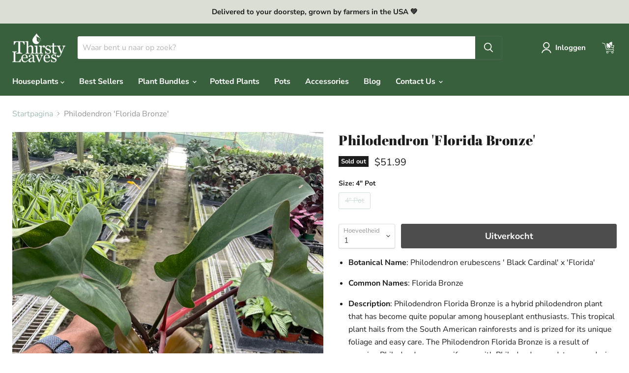

--- FILE ---
content_type: text/html; charset=utf-8
request_url: https://thirstyleaves.com/nl/collections/all/products/philodendron-florida-bronze?view=recently-viewed
body_size: 1788
content:




















  











<li
  class="productgrid--item  imagestyle--natural      productitem--emphasis  product-recently-viewed-card  show-actions--mobile"
  data-product-item
  data-product-quickshop-url="/nl/products/philodendron-florida-bronze"
  data-quickshop-hash="1138af2a549520f3797fbb4cf8f78be4c83bf7df7994ed6d2a891931f8164189"
  
    data-recently-viewed-card
  
>
  <div class="productitem" data-product-item-content>
    <div class="product-recently-viewed-card-time" data-product-handle="philodendron-florida-bronze">
      <button
        class="product-recently-viewed-card-remove"
        aria-label="close"
        data-remove-recently-viewed
      >
        <svg
  aria-hidden="true"
  focusable="false"
  role="presentation"
  width="10"
  height="10"
  viewBox="0 0 10 10"
  xmlns="http://www.w3.org/2000/svg"
>
  <path d="M6.08785659,5 L9.77469752,1.31315906 L8.68684094,0.225302476 L5,3.91214341 L1.31315906,0.225302476 L0.225302476,1.31315906 L3.91214341,5 L0.225302476,8.68684094 L1.31315906,9.77469752 L5,6.08785659 L8.68684094,9.77469752 L9.77469752,8.68684094 L6.08785659,5 Z"></path>
</svg>
      </button>
    </div>
    <a
      class="productitem--image-link"
      href="/nl/products/philodendron-florida-bronze"
      tabindex="-1"
      data-product-page-link
    >
      <figure class="productitem--image" data-product-item-image>
        
          
          

  
    <noscript data-rimg-noscript>
      <img
        
          src="//thirstyleaves.com/cdn/shop/products/4_PHILODENDRON_FLORIDA.BRONZE_TEMP_10.24.23_e9661d9b-3c6a-440c-9621-fc64590d4bbf_512x683.jpg?v=1701256379"
        

        alt=""
        data-rimg="noscript"
        srcset="//thirstyleaves.com/cdn/shop/products/4_PHILODENDRON_FLORIDA.BRONZE_TEMP_10.24.23_e9661d9b-3c6a-440c-9621-fc64590d4bbf_512x683.jpg?v=1701256379 1x, //thirstyleaves.com/cdn/shop/products/4_PHILODENDRON_FLORIDA.BRONZE_TEMP_10.24.23_e9661d9b-3c6a-440c-9621-fc64590d4bbf_1024x1366.jpg?v=1701256379 2x, //thirstyleaves.com/cdn/shop/products/4_PHILODENDRON_FLORIDA.BRONZE_TEMP_10.24.23_e9661d9b-3c6a-440c-9621-fc64590d4bbf_1536x2049.jpg?v=1701256379 3x, //thirstyleaves.com/cdn/shop/products/4_PHILODENDRON_FLORIDA.BRONZE_TEMP_10.24.23_e9661d9b-3c6a-440c-9621-fc64590d4bbf_2048x2732.jpg?v=1701256379 4x"
        class="productitem--image-primary"
        
        
      >
    </noscript>
  

  <img
    
      src="//thirstyleaves.com/cdn/shop/products/4_PHILODENDRON_FLORIDA.BRONZE_TEMP_10.24.23_e9661d9b-3c6a-440c-9621-fc64590d4bbf_512x683.jpg?v=1701256379"
    
    alt=""

    
      data-rimg="lazy"
      data-rimg-scale="1"
      data-rimg-template="//thirstyleaves.com/cdn/shop/products/4_PHILODENDRON_FLORIDA.BRONZE_TEMP_10.24.23_e9661d9b-3c6a-440c-9621-fc64590d4bbf_{size}.jpg?v=1701256379"
      data-rimg-max="3024x4032"
      data-rimg-crop="false"
      
      srcset="data:image/svg+xml;utf8,<svg%20xmlns='http://www.w3.org/2000/svg'%20width='512'%20height='683'></svg>"
    

    class="productitem--image-primary"
    
    
  >



  <div data-rimg-canvas></div>


        

        























<span class="productitem__badge productitem__badge--soldout">
    Sold out
  </span>
      </figure>
    </a><div class="productitem--info">
      

      
        





























<div class="price productitem__price ">
  
    <div
      class="price__compare-at visible"
      data-price-compare-container
    >

      
        <span class="money price__original" data-price-original></span>
      
    </div>


    
      
      <div class="price__compare-at--hidden" data-compare-price-range-hidden>
        
          <span class="visually-hidden">Original price</span>
          <span class="money price__compare-at--min" data-price-compare-min>
            $51.99
          </span>
          -
          <span class="visually-hidden">Original price</span>
          <span class="money price__compare-at--max" data-price-compare-max>
            $51.99
          </span>
        
      </div>
      <div class="price__compare-at--hidden" data-compare-price-hidden>
        <span class="visually-hidden">Original price</span>
        <span class="money price__compare-at--single" data-price-compare>
          
        </span>
      </div>
    
  

  <div class="price__current price__current--emphasize " data-price-container>

    

    
      
      
      <span class="money" data-price>
        $51.99
      </span>
    
    
  </div>

  
    
    <div class="price__current--hidden" data-current-price-range-hidden>
      
        <span class="money price__current--min" data-price-min>$51.99</span>
        -
        <span class="money price__current--max" data-price-max>$51.99</span>
      
    </div>
    <div class="price__current--hidden" data-current-price-hidden>
      <span class="visually-hidden">Current price</span>
      <span class="money" data-price>
        $51.99
      </span>
    </div>
  

  
    
    
    
    

    <div
      class="
        productitem__unit-price
        hidden
      "
      data-unit-price
    >
      <span class="productitem__total-quantity" data-total-quantity></span> | <span class="productitem__unit-price--amount money" data-unit-price-amount></span> / <span class="productitem__unit-price--measure" data-unit-price-measure></span>
    </div>
  

  
</div>


      

      <h2 class="productitem--title">
        <a href="/nl/products/philodendron-florida-bronze" data-product-page-link>
          Philodendron 'Florida Bronze'
        </a>
      </h2>

      <div class="scm-reviews-rate" data-rate-version2=null data-product-id= 8413205627109></div>


      

      

      

      
        <div class="productitem--description">
          <p>

Botanical Name: Philodendron erubescens ' Black Cardinal' x 'Florida'


Common Names: Florida Bronze


Description: Philodendron Florida Bronze i...</p>

          
            <a
              href="/nl/products/philodendron-florida-bronze"
              class="productitem--link"
              data-product-page-link
            >
              Alle gegevens bekijken
            </a>
          
        </div>
      
    </div>

    
  </div>

  
    <script type="application/json" data-quick-buy-settings>
      {
        "cart_redirection": true,
        "money_format": "${{amount}}"
      }
    </script>
  
</li>



--- FILE ---
content_type: text/javascript; charset=utf-8
request_url: https://thirstyleaves.com/nl/products/philodendron-florida-bronze.js
body_size: 614
content:
{"id":8413205627109,"title":"Philodendron 'Florida Bronze'","handle":"philodendron-florida-bronze","description":"\u003cdiv data-product-description=\"\" class=\"product-description rte\"\u003e\n\u003cul\u003e\n\u003cli\u003e\u003cspan\u003e\u003cstrong\u003eBotanical Name\u003c\/strong\u003e: Philodendron erubescens ' Black Cardinal' x 'Florida'\u003cbr\u003e\u003c\/span\u003e\u003c\/li\u003e\n\u003c\/ul\u003e\n\u003cul\u003e\n\u003cli\u003e\u003cspan\u003e\u003cstrong\u003eCommon Names\u003c\/strong\u003e: Florida Bronze\u003cbr\u003e\u003c\/span\u003e\u003c\/li\u003e\n\u003c\/ul\u003e\n\u003cul\u003e\n\u003cli\u003e\u003cspan\u003e\u003cstrong\u003eDescription\u003c\/strong\u003e: Philodendron Florida Bronze is a hybrid philodendron plant that has become quite popular among houseplant enthusiasts. This tropical plant hails from the South American rainforests and is prized for its unique foliage and easy care. The Philodendron Florida Bronze is a result of crossing Philodendron squamiferum with Philodendron pedatum, producing a plant with interesting characteristics from both parent plants. This hybrid is just one of the many varieties within the vast Philodendron genus, which boasts over 450 species.\u003cbr\u003e\u003c\/span\u003e\u003c\/li\u003e\n\u003c\/ul\u003e\n\u003c\/div\u003e","published_at":"2023-11-29T06:12:59-05:00","created_at":"2023-11-29T06:12:59-05:00","vendor":"House Plant Dropship","type":"Indoor Plants","tags":["Benefits_Air Purifier","Benefits_Easy Care","Genus_Philodendron","Light_Low Light","New Arrivals","Order Fulfillment Guru","Plant Size_Small (4\" Pot)","Type_Rare Plants","Type_Tropical Indoor Plant"],"price":5199,"price_min":5199,"price_max":5199,"available":false,"price_varies":false,"compare_at_price":null,"compare_at_price_min":0,"compare_at_price_max":0,"compare_at_price_varies":false,"variants":[{"id":44440286200037,"title":"4\" Pot","option1":"4\" Pot","option2":null,"option3":null,"sku":"4_PHILODENDRON_FLORIDA.BRONZE","requires_shipping":true,"taxable":true,"featured_image":{"id":40553642361061,"product_id":8413205627109,"position":1,"created_at":"2023-11-29T06:12:59-05:00","updated_at":"2023-11-29T06:12:59-05:00","alt":null,"width":3024,"height":4032,"src":"https:\/\/cdn.shopify.com\/s\/files\/1\/0611\/7670\/9349\/products\/4_PHILODENDRON_FLORIDA.BRONZE_TEMP_10.24.23_e9661d9b-3c6a-440c-9621-fc64590d4bbf.jpg?v=1701256379","variant_ids":[44440286200037]},"available":false,"name":"Philodendron 'Florida Bronze' - 4\" Pot","public_title":"4\" Pot","options":["4\" Pot"],"price":5199,"weight":907,"compare_at_price":null,"inventory_management":"shopify","barcode":null,"featured_media":{"alt":null,"id":33208248369381,"position":1,"preview_image":{"aspect_ratio":0.75,"height":4032,"width":3024,"src":"https:\/\/cdn.shopify.com\/s\/files\/1\/0611\/7670\/9349\/products\/4_PHILODENDRON_FLORIDA.BRONZE_TEMP_10.24.23_e9661d9b-3c6a-440c-9621-fc64590d4bbf.jpg?v=1701256379"}},"requires_selling_plan":false,"selling_plan_allocations":[]}],"images":["\/\/cdn.shopify.com\/s\/files\/1\/0611\/7670\/9349\/products\/4_PHILODENDRON_FLORIDA.BRONZE_TEMP_10.24.23_e9661d9b-3c6a-440c-9621-fc64590d4bbf.jpg?v=1701256379"],"featured_image":"\/\/cdn.shopify.com\/s\/files\/1\/0611\/7670\/9349\/products\/4_PHILODENDRON_FLORIDA.BRONZE_TEMP_10.24.23_e9661d9b-3c6a-440c-9621-fc64590d4bbf.jpg?v=1701256379","options":[{"name":"Size","position":1,"values":["4\" Pot"]}],"url":"\/nl\/products\/philodendron-florida-bronze","media":[{"alt":null,"id":33208248369381,"position":1,"preview_image":{"aspect_ratio":0.75,"height":4032,"width":3024,"src":"https:\/\/cdn.shopify.com\/s\/files\/1\/0611\/7670\/9349\/products\/4_PHILODENDRON_FLORIDA.BRONZE_TEMP_10.24.23_e9661d9b-3c6a-440c-9621-fc64590d4bbf.jpg?v=1701256379"},"aspect_ratio":0.75,"height":4032,"media_type":"image","src":"https:\/\/cdn.shopify.com\/s\/files\/1\/0611\/7670\/9349\/products\/4_PHILODENDRON_FLORIDA.BRONZE_TEMP_10.24.23_e9661d9b-3c6a-440c-9621-fc64590d4bbf.jpg?v=1701256379","width":3024}],"requires_selling_plan":false,"selling_plan_groups":[]}

--- FILE ---
content_type: text/plain
request_url: https://www.google-analytics.com/j/collect?v=1&_v=j102&a=305902878&t=pageview&_s=1&dl=https%3A%2F%2Fthirstyleaves.com%2Fnl%2Fproducts%2Fphilodendron-florida-bronze&ul=en-us%40posix&dt=Philodendron%20%27Florida%20Bronze%27%20%E2%80%94%20thirstyleaves&sr=1280x720&vp=1280x720&_u=YEBAAEABAAAAACAAI~&jid=2086405105&gjid=1576867430&cid=1766906955.1769605309&tid=UA-230469407-1&_gid=485326679.1769605309&_r=1&_slc=1&gtm=45He61q1n81TT3BRTZv867216131za200zd867216131&gcd=13l3l3l3l1l1&dma=0&tag_exp=103116026~103200004~104527906~104528501~104684208~104684211~115938466~115938468~116185181~116185182~116682875~117041587~117223565&z=1766090712
body_size: -451
content:
2,cG-5V1TK128JK